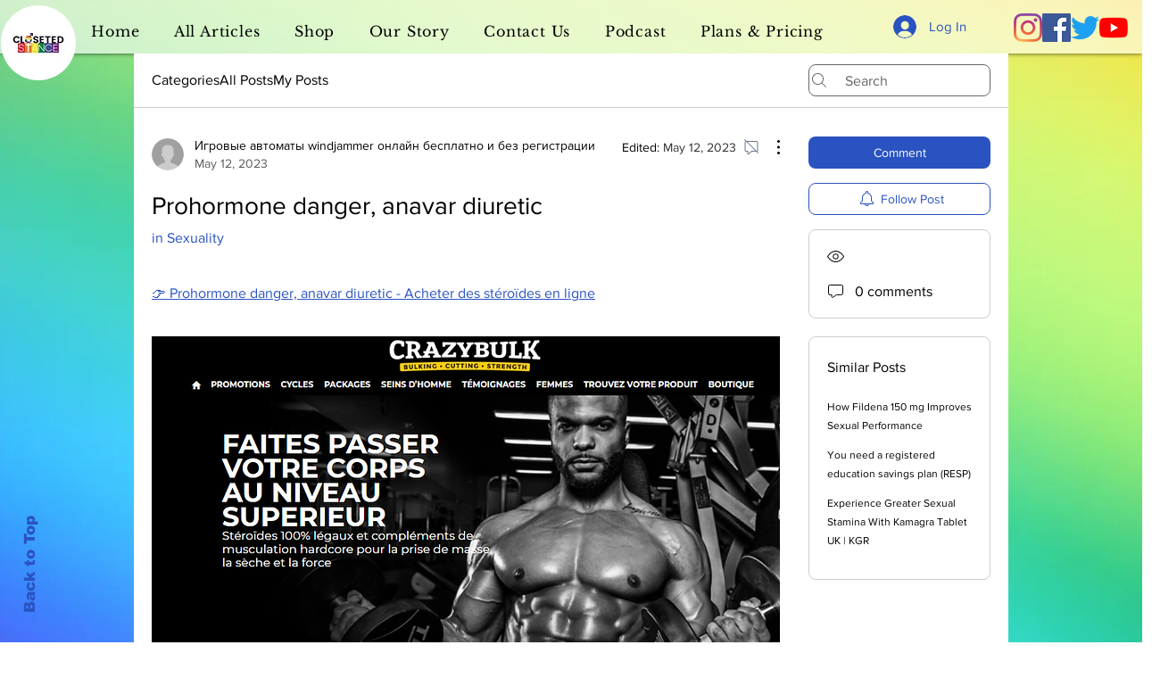

--- FILE ---
content_type: text/html; charset=utf-8
request_url: https://www.google.com/recaptcha/api2/aframe
body_size: 266
content:
<!DOCTYPE HTML><html><head><meta http-equiv="content-type" content="text/html; charset=UTF-8"></head><body><script nonce="o1bUe4ZrlzVn94eX1rb9XA">/** Anti-fraud and anti-abuse applications only. See google.com/recaptcha */ try{var clients={'sodar':'https://pagead2.googlesyndication.com/pagead/sodar?'};window.addEventListener("message",function(a){try{if(a.source===window.parent){var b=JSON.parse(a.data);var c=clients[b['id']];if(c){var d=document.createElement('img');d.src=c+b['params']+'&rc='+(localStorage.getItem("rc::a")?sessionStorage.getItem("rc::b"):"");window.document.body.appendChild(d);sessionStorage.setItem("rc::e",parseInt(sessionStorage.getItem("rc::e")||0)+1);localStorage.setItem("rc::h",'1769054432326');}}}catch(b){}});window.parent.postMessage("_grecaptcha_ready", "*");}catch(b){}</script></body></html>